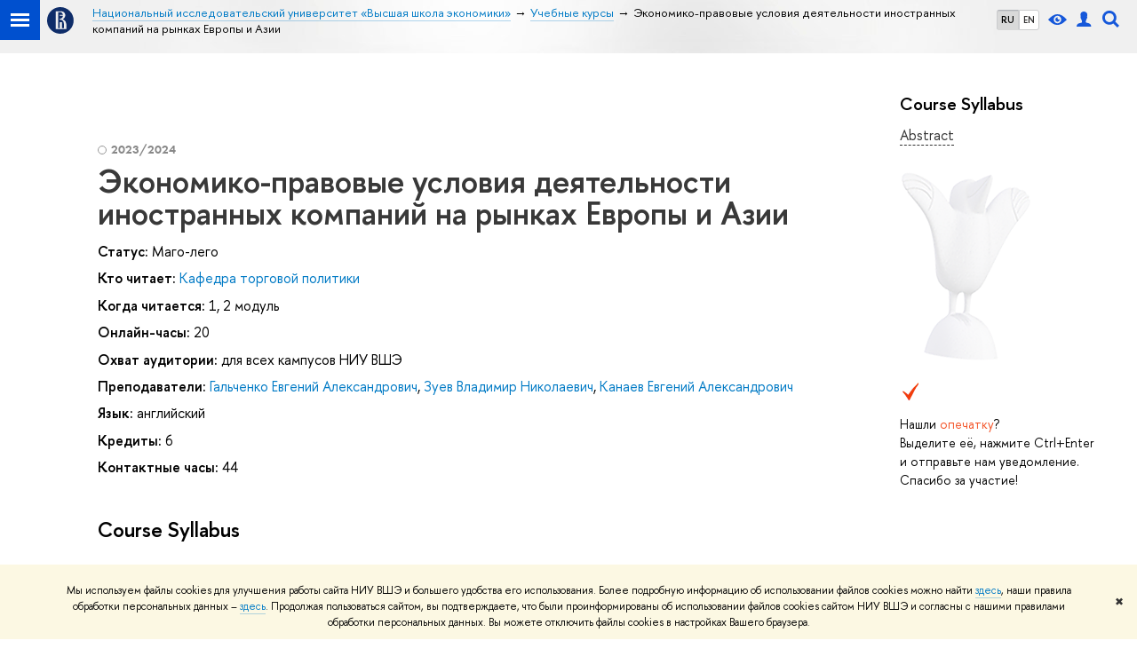

--- FILE ---
content_type: text/html; charset=utf-8
request_url: https://www.hse.ru/edu/courses/835245329
body_size: 10995
content:
<!DOCTYPE html><html><head><title>Экономико-правовые условия деятельности иностранных компаний на рынках Европы и Азии – Учебные курсы – Национальный исследовательский университет «Высшая школа экономики»</title><meta charset="UTF-8"><meta name="viewport" content="width=device-width, initial-scale=1"><link rel="apple-touch-icon" sizes="180x180" href="/f/src/global/i/favicon/favicon_ios_180x180.png"><link rel="icon" type="image/png" sizes="32x32" href="/f/src/global/i/favicon/favicon_32x32.png"><link rel="icon" type="image/png" sizes="16x16" href="/f/src/global/i/favicon/favicon_16x16.png"><link rel="mask-icon" color="#0F2D69" href="/f/src/global/i/favicon/favicon.svg"><link rel="manifest" href="/f/src/manifest/manifest_ru.json"><meta name="msapplication-config" content="/f/src/global/i/favicon/browserconfig.xml"><link rel="shortcut icon" type="image/x-icon" href="/favicon.ico"><meta name="twitter:card" content="summary"><meta property="og:description" content="The EU and Asia do remain the nearest and most attractive destinations for doing business for many companies all over the world. The legal environment in each of them is in a constant and radical change. Hence, business community has to take into account new challenges and new conditions for doing…"><meta name="mrc__share_description" content="The EU and Asia do remain the nearest and most attractive destinations for doing business for many companies all over the world. The legal environment in each of them is in a constant and radical change. Hence, business community has to take into account new challenges and new conditions for doing…"><meta itemprop="description" content="The EU and Asia do remain the nearest and most attractive destinations for doing business for many companies all over the world. The legal environment in each of them is in a constant and radical change. Hence, business community has to take into account new challenges and new conditions for doing…"><meta name="twitter:description"><meta property="og:type" content="website"><link rel="stylesheet" href="/f/src/projects/unshm1/unshm1.css" media="all"><link rel="stylesheet" href="/f/src/global/css/sitemap.css" media="all"><link rel="stylesheet" href="/f/src/global/css/vision.css" media="all"><link rel="stylesheet" href="/f/src/edu/css/edu2.css" media="all"><link rel="stylesheet" href="/f/src/global/css/owl.carousel2.min.css" media="all"><script src="/f/src/global/js/cache/jquery-1.10.1.min/jquery.cookie/jquery-ui/jquery.ui.touch-punch.min/hse.utils/errtrack/main/modernizr/popup/switcher/tag/jquery.cookie/sitemap.ajax/vision/ctrlshifte/fotorama/owl.carousel2.min/emerge/events-switcher/masonry.pkgd.min/imagesloaded.pkgd.min/universal.js"></script><!-- counter-->
				<script src="https://www.hse.ru/f/gtm/ip"></script>
				<script>(function(w,d,s,l,i){w[l]=w[l]||[];w[l].push({'gtm.start':
				new Date().getTime(),event:'gtm.js'});var f=d.getElementsByTagName(s)[0],
				j=d.createElement(s),dl=l!='dataLayer'?'&l='+l:'';j.async=true;j.src=
				'https://www.googletagmanager.com/gtm.js?id='+i+dl;f.parentNode.insertBefore(j,f);
				})(window,document,'script','dataLayer','GTM-P6DCQX');</script>
			<!-- /counter--><script>(function() {
	var s = document.createElement('script'); s.type = 'text/javascript'; s.async = true;
	s.src = '/f/src/_/jquery.orfo.js';
	s.onload = s.onreadystatechange = function() {
		if ($.fn.hseOrfo) {	// old IE...
			$(document).hseOrfo({
				'lang': 'ru'
			});
		}
	};
	var t = document.getElementsByTagName('script')[0]; t.parentNode.insertBefore(s, t);
})();

$(function() {
	var sidebar = '.sidebar .sidebar__inner';
	var modules = '.modules .modules__inner';
	var content = '.content .content__inner';
	var custom = '.js-orfo';
	var selector = $($.grep([custom, sidebar, modules, content], function(selector) { return $(selector).length})).get(0);

	if( selector ) {
		var mistake = '&lt;br/&gt; &lt;noindex&gt; &lt;span class=&quot;with-icon with-icon_tick&quot;&gt;&amp;nbsp;&lt;/span&gt; &lt;p class=&quot;last_child with-indent&quot;&gt; Нашли &lt;span class=&quot;wrong&quot;&gt;опечатку&lt;/span&gt;?&lt;br /&gt; Выделите её, нажмите Ctrl+Enter и отправьте нам уведомление. Спасибо за участие! &lt;/p&gt; &lt;/noindex&gt;';
		var code = $('<textarea/>').html(mistake).text();
		$(selector).append(code);
	}
});</script><script src="https://www.hse.ru/f/src/global/js/job.js" async></script><link rel="stylesheet" href="/f/src/edu/courses/style.css"><script src="/f/src/global/js/sticky-sidebar.js"></script></head><body data-lang="ru"><div class="page"><!--noindex--><div class="browser_outdate" style="display:none;">В старых версиях браузеров сайт может отображаться некорректно. Для оптимальной работы с сайтом рекомендуем воспользоваться современным браузером.</div><div class="gdpr_bar" style="display:none;"><div class="gdpr_bar__inner"><noindex>
<p>Мы используем файлы cookies для улучшения работы сайта НИУ ВШЭ и большего удобства его использования. Более подробную информацию об использовании файлов cookies можно найти&nbsp;<a href="https://www.hse.ru/cookie.html" rel="nofollow noopener" target="_blank" title="Пройти по ссылке">здесь</a>, наши правила обработки персональных данных &ndash;&nbsp;<a href="https://www.hse.ru/data_protection_regulation" rel="nofollow noopener" target="_blank" title="Пройти по ссылке">здесь</a>. Продолжая пользоваться сайтом, вы подтверждаете, что были проинформированы об использовании файлов cookies сайтом НИУ ВШЭ и согласны с нашими правилами обработки персональных данных. Вы можете отключить файлы cookies в настройках Вашего браузера.</p>
</noindex><span class="gdpr_bar__close">&#x2716;</span></div></div><!--/noindex--><div class="sv-control"><div class="sv-control__block"><ul class="sv-control__list sv-size"><li class="sv-control__item sv-control__item--s_normal active" data-type="size" data-value="normal">A</li><li class="sv-control__item sv-control__item--s_medium" data-type="size" data-value="medium">A</li><li class="sv-control__item sv-control__item--s_large" data-type="size" data-value="large">A</li></ul></div><div class="sv-control__block"><ul class="sv-control__list sv-spacing"><li class="sv-control__item sv-control__item--ls_normal active" data-type="spacing" data-value="normal">АБB</li><li class="sv-control__item sv-control__item sv-control__item--ls_medium" data-type="spacing" data-value="medium">АБB</li><li class="sv-control__item sv-control__item--ls_large" data-type="spacing" data-value="large">АБB</li></ul></div><div class="sv-control__block"><ul class="sv-control__list sv-contrast"><li class="sv-control__item sv-control__item---color1 active" data-type="contrast" data-value="normal">А</li><li class="sv-control__item sv-control__item---color2" data-type="contrast" data-value="invert">А</li><li class="sv-control__item sv-control__item---color3" data-type="contrast" data-value="blue">А</li><li class="sv-control__item sv-control__item---color4" data-type="contrast" data-value="beige">А</li><li class="sv-control__item sv-control__item---color5" data-type="contrast" data-value="brown">А</li></ul></div><div class="sv-control__block"><ul class="sv-control__list sv-image"><li class="sv-control__item sv-control__item--image_on active" data-type="image" data-value="on"></li><li class="sv-control__item sv-control__item--image_off" data-type="image" data-value="off"></li></ul></div><div class="sv-control__block"><div class="sv-off js-sv-off">Обычная версия сайта</div></div></div><header class="header header_dark_gradient"><div class="crop"><div class="header-top header-top--primary"><div class="left"><span class="control control_sitemap"><span class="control_sitemap__line"></span></span><a class="control control_home" href="https://www.hse.ru/"><svg xmlns="http://www.w3.org/2000/svg" width="30" height="30" viewBox="0 0 309 309" fill="none"><path fill-rule="evenodd" clip-rule="evenodd" d="M68.4423 26.0393C93.7686 9.06174 123.545 0 154.005 0C194.846 0 234.015 16.275 262.896 45.2451C291.777 74.2153 308.005 113.508 308.01 154.481C308.013 185.039 298.984 214.911 282.065 240.321C265.145 265.731 241.094 285.537 212.953 297.234C184.813 308.931 153.847 311.993 123.972 306.034C94.0966 300.074 66.6537 285.361 45.1138 263.755C23.5739 242.148 8.90442 214.619 2.96053 184.649C-2.98335 154.678 0.0653089 123.612 11.721 95.3799C23.3767 67.1476 43.1159 43.0168 68.4423 26.0393ZM180.336 140.561C212.051 151.8 224.284 177.329 224.284 215.345V255.047H99.593V48.1729H154.908C175.847 48.1729 184.602 51.8575 194.493 59.5386C208.902 70.8654 211.166 87.3096 211.166 95.5561C211.299 106.453 207.484 117.028 200.43 125.316C195.128 132.023 188.214 137.269 180.336 140.561ZM196.038 211.485C196.038 168.722 182.396 145.328 147.339 145.328V134.927H147.553C152.962 134.963 158.306 133.751 163.173 131.385C168.041 129.018 172.301 125.561 175.624 121.28C182.066 113.463 183.387 106.093 183.688 99.5137H147.582V89.3566H183.378C182.573 82.4432 179.883 75.8863 175.604 70.4072C167.413 60.1917 155.812 58.4761 148.175 58.4761H127.771V243.779H147.582V174.57H173.554V243.652H196.038V211.485Z" fill="#0F2D69"></path></svg></a></div><div class="right"><div class="header__controls"><ul class="control_lang2"><li class="control_lang2_item activated"><a class="link link_no-underline" href="/edu/courses/835245329">RU</a></li><li class="control_lang2_item"><a class="link link_no-underline" href="/en/edu/courses/835245329">EN</a></li></ul><span class="control control_vision" title="Версия для слабовидящих" itemprop="copy"><a class="control_vision-link" style="color: inherit;" href="/?vision=enabled"><svg width="21" height="12" viewBox="0 0 21 12" xmlns="http://www.w3.org/2000/svg"><title>Версия для слабовидящих</title><path class="control__path" d="M10.5 0c3.438 0 6.937 2.016 10.5 6.047-.844.844-1.383 1.375-1.617 1.594-.234.219-.805.703-1.711 1.453-.906.75-1.641 1.266-2.203 1.547-.563.281-1.305.578-2.227.891-.922.313-1.836.469-2.742.469-1.125 0-2.156-.141-3.094-.422-.938-.281-1.875-.766-2.813-1.453-.938-.688-1.672-1.273-2.203-1.758-.531-.484-1.328-1.273-2.391-2.367 2.031-2.031 3.836-3.539 5.414-4.523 1.578-.984 3.273-1.477 5.086-1.477zm0 10.266c1.156 0 2.148-.422 2.977-1.266.828-.844 1.242-1.844 1.242-3s-.414-2.156-1.242-3c-.828-.844-1.82-1.266-2.977-1.266-1.156 0-2.148.422-2.977 1.266-.828.844-1.242 1.844-1.242 3s.414 2.156 1.242 3c.828.844 1.82 1.266 2.977 1.266zm0-5.766c0 .438.141.797.422 1.078s.641.422 1.078.422c.313 0 .625-.109.938-.328v.328c0 .688-.234 1.273-.703 1.758-.469.484-1.047.727-1.734.727-.688 0-1.266-.242-1.734-.727-.469-.484-.703-1.07-.703-1.758s.234-1.273.703-1.758c.469-.484 1.047-.727 1.734-.727h.375c-.25.313-.375.641-.375.984z" fill="#1658DA"></path></svg><span style="display: none;">Версия для слабовидящих</span></a></span><a class="control control_user" href="https://www.hse.ru/lkuser/" title="Личный кабинет сотрудника ВШЭ"><ins><svg class="control_svg" width="17" height="18" viewBox="0 0 17 18" xmlns="http://www.w3.org/2000/svg"><title>Личный кабинет сотрудника ВШЭ</title><path class="control__path" d="M13.702 13.175c.827.315 1.486.817 1.978 1.506.492.689.738 1.467.738 2.333h-16.419c0-1.417.532-2.5 1.595-3.248.394-.276 1.358-.591 2.894-.945.945-.118 1.457-.374 1.536-.768.039-.157.059-.61.059-1.358 0-.118-.039-.217-.118-.295-.157-.157-.315-.433-.472-.827-.079-.315-.157-.787-.236-1.417-.157.039-.285-.02-.384-.177-.098-.157-.177-.364-.236-.62l-.089-.443c-.157-.866-.098-1.28.177-1.24-.118-.157-.217-.532-.295-1.122-.118-.866-.059-1.634.177-2.303.276-.748.768-1.319 1.476-1.713.709-.394 1.476-.571 2.303-.532.787.039 1.506.276 2.156.709.65.433 1.093 1.024 1.329 1.772.197.551.217 1.319.059 2.303-.079.472-.157.768-.236.886.118-.039.207 0 .266.118.059.118.079.266.059.443l-.059.472c-.02.138-.049.246-.089.325l-.118.413c-.039.276-.108.472-.207.591-.098.118-.226.157-.384.118-.079.866-.217 1.476-.413 1.831 0 .039-.069.138-.207.295-.138.157-.207.256-.207.295v.65c0 .394.039.689.118.886.079.197.354.354.827.472.276.118.679.217 1.211.295.532.079.935.177 1.211.295z" fill="#1658DA"></path></svg></ins></a><span class="control control_search" title="Поиск"><ins class="popup_opener"><svg class="control_svg" width="19" height="19" viewBox="0 0 19 19" xmlns="http://www.w3.org/2000/svg"><title>Поиск</title><path d="M12.927 7.9c0-1.384-.492-2.568-1.476-3.552s-2.168-1.476-3.552-1.476-2.568.492-3.552 1.476-1.476 2.168-1.476 3.552.492 2.568 1.476 3.552 2.168 1.476 3.552 1.476 2.568-.492 3.552-1.476 1.476-2.168 1.476-3.552zm4.053 11.1l-4.603-4.592c-1.339.928-2.832 1.391-4.477 1.391-1.07 0-2.093-.208-3.069-.623-.976-.415-1.818-.976-2.525-1.683-.707-.707-1.268-1.549-1.683-2.525-.415-.976-.623-1.999-.623-3.069 0-1.07.208-2.093.623-3.069.415-.976.976-1.818 1.683-2.525.707-.707 1.549-1.268 2.525-1.683.976-.415 1.999-.623 3.069-.623 1.07 0 2.093.208 3.069.623.976.415 1.818.976 2.525 1.683.707.707 1.268 1.549 1.683 2.525.415.976.623 1.999.623 3.069 0 1.646-.464 3.138-1.391 4.477l4.603 4.603-2.031 2.02z" fill="#1658DA"></path></svg></ins><div class="popup popup_search not_display"><div class="popup__inner"><div class="search-form"><form action="https://www.hse.ru/search/index.html"><div class="search-form__button"><button class="button button_grey">Поиск</button></div><div class="search-form__input"><input class="input input100 input_mr" type="text" name="text" placeholder="Поиск"><input type="hidden" name="searchid" value="2284688"><input type="hidden" name="simple" value="1"></div></form></div><div class="popup__block popup__block_indent"><a class="link_dark" href="https://www.hse.ru/search/search.html?simple=0">Расширенный поиск</a><span class="b-adv-search"></span></div></div></div></span><span class="control is-mobile control_menu js-control_menu_open" onclick="void(0)"><ins></ins><span class="control__text">Меню</span></span></div></div><div class="header_body"><div class="header_breadcrumb is-mobile c"><div class="header_breadcrumb__inner no_crumb_arrow"><a class="header_breadcrumb__link  fa-header_body__crumb--first fa-header_body__crumb" href="https://www.hse.ru/">Высшая школа экономики</a></div></div><div class="header_breadcrumb is-desktop"><div class="header_breadcrumb__inner no_crumb_arrow js-header_breadcrumb__inner--wide"><ul class="header_breadcrumb__list"><li class="header_breadcrumb__item"><a class="header_breadcrumb__link" href="/"><span>Национальный исследовательский университет «Высшая школа экономики»</span></a></li><li class="header_breadcrumb__item"><a class="header_breadcrumb__link" href="/edu/courses/"><span>Учебные курсы</span></a></li><li class="header_breadcrumb__item"><span class="header_breadcrumb__current"><span>Экономико-правовые условия деятельности иностранных компаний на рынках Европы и Азии</span></span></li></ul></div></div></div></div><div class="header-board js-mobile_popup row"><div class="header-board__top js-mobile_popup__top is-fixed is-mobile"><div class="header-top header-top--secondary"><div class="left"><ul class="control_lang2"><li class="control_lang2_item activated"><a class="link link_no-underline" href="/edu/courses/835245329">RU</a></li><li class="control_lang2_item"><a class="link link_no-underline" href="/en/edu/courses/835245329">EN</a></li></ul><a class="control control_user" href="https://www.hse.ru/lkuser/" title="Личный кабинет сотрудника ВШЭ"><ins><svg class="control_svg" width="17" height="18" viewBox="0 0 17 18" xmlns="http://www.w3.org/2000/svg"><title>Личный кабинет сотрудника ВШЭ</title><path class="control__path" d="M13.702 13.175c.827.315 1.486.817 1.978 1.506.492.689.738 1.467.738 2.333h-16.419c0-1.417.532-2.5 1.595-3.248.394-.276 1.358-.591 2.894-.945.945-.118 1.457-.374 1.536-.768.039-.157.059-.61.059-1.358 0-.118-.039-.217-.118-.295-.157-.157-.315-.433-.472-.827-.079-.315-.157-.787-.236-1.417-.157.039-.285-.02-.384-.177-.098-.157-.177-.364-.236-.62l-.089-.443c-.157-.866-.098-1.28.177-1.24-.118-.157-.217-.532-.295-1.122-.118-.866-.059-1.634.177-2.303.276-.748.768-1.319 1.476-1.713.709-.394 1.476-.571 2.303-.532.787.039 1.506.276 2.156.709.65.433 1.093 1.024 1.329 1.772.197.551.217 1.319.059 2.303-.079.472-.157.768-.236.886.118-.039.207 0 .266.118.059.118.079.266.059.443l-.059.472c-.02.138-.049.246-.089.325l-.118.413c-.039.276-.108.472-.207.591-.098.118-.226.157-.384.118-.079.866-.217 1.476-.413 1.831 0 .039-.069.138-.207.295-.138.157-.207.256-.207.295v.65c0 .394.039.689.118.886.079.197.354.354.827.472.276.118.679.217 1.211.295.532.079.935.177 1.211.295z" fill="#1658DA"></path></svg></ins></a><span class="control control_white control_search js-search_mobile_control" title="Поиск"><ins><svg class="control_svg" width="19" height="19" viewBox="0 0 19 19" xmlns="http://www.w3.org/2000/svg"><title>Поиск</title><path d="M12.927 7.9c0-1.384-.492-2.568-1.476-3.552s-2.168-1.476-3.552-1.476-2.568.492-3.552 1.476-1.476 2.168-1.476 3.552.492 2.568 1.476 3.552 2.168 1.476 3.552 1.476 2.568-.492 3.552-1.476 1.476-2.168 1.476-3.552zm4.053 11.1l-4.603-4.592c-1.339.928-2.832 1.391-4.477 1.391-1.07 0-2.093-.208-3.069-.623-.976-.415-1.818-.976-2.525-1.683-.707-.707-1.268-1.549-1.683-2.525-.415-.976-.623-1.999-.623-3.069 0-1.07.208-2.093.623-3.069.415-.976.976-1.818 1.683-2.525.707-.707 1.549-1.268 2.525-1.683.976-.415 1.999-.623 3.069-.623 1.07 0 2.093.208 3.069.623.976.415 1.818.976 2.525 1.683.707.707 1.268 1.549 1.683 2.525.415.976.623 1.999.623 3.069 0 1.646-.464 3.138-1.391 4.477l4.603 4.603-2.031 2.02z" fill="#1658DA"></path></svg></ins></span></div><div class="right"><div class="header__controls"><span class="control is-mobile control_menu control_menu--close js-control_menu_close" onclick="void(0)"><ins></ins></span></div></div></div><div class="js-search_mobile_popup not_display is-mobile"><div class="search-form"><form action="https://www.hse.ru/search/search.html"><div class="search-form__button"><button class="button button_grey">Поиск</button></div><div class="search-form__input"><input class="fa-search_input input input100 input_mr" type="text" name="text" placeholder="Поиск по сайту"><input type="hidden" name="simple" value="1"><input name="searchid" type="hidden" value="2284688"></div></form></div><div class="popup__block"><a class="link_white" href="https://www.hse.ru/search/search.html?simple=0&amp;searchid=2284688">Расширенный поиск</a></div></div><div class="header-board__title"><a class="link_white link_no-underline"></a></div></div><div class="header-board__inner js-mobile_popup__inner"></div></div></div></header><div class="layout has-sidebar"><div class="grid grid_3"><div class="wrapper row"><div class="sidebar"><div class="sidebar__inner"><div class="js-bookmark is-desktop"><h4 class="pud__title">Course Syllabus</h4><ul class="pud-menu"><li class="pud-menu__item"><a class="link link_dark pud-menu__link" href="#annotation">Abstract</a></li></ul></div><div class="js-orfo sidebar_with-decor is-desktop"></div></div></div></div><div class="main"><div class="content"><div class="content__inner"><div class="courses with-indent4"><div class="courses__item courses__item--single"><div class="disc-lang" style="display:none">{&quot;id&quot;:20592,&quot;title&quot;:&quot;английский&quot;,&quot;name&quot;:&quot;en&quot;}</div><span class="courses__year courses__type">2023/2024</span><h1 class="courses__header">Экономико-правовые условия деятельности иностранных компаний на рынках Европы и Азии</h1><div class="b-row b-row--wrap with-indent1"><div class="b-row__item b-row__item--12"><div class="with-indent1"><span class="b">Статус:</span>
<span>Маго-лего</span></div><div class="with-indent1"><span class="b">Кто читает:</span>
<a class="link_no-underline" href="https://www.hse.ru/org/url/69098">Кафедра торговой политики</a></div><div class="with-indent1"><span class="b">Когда читается:</span>
<span>1, 2 модуль</span></div><div class="with-indent1"><span class="b">Онлайн-часы:</span>
<span>20</span></div><div class="with-indent1"><span class="b">Охват аудитории:</span>
<span>для всех кампусов НИУ ВШЭ</span></div><div class="with-indent1"><span class="b">Преподаватели:</span>
<a class="link_no-underline" href="https://www.hse.ru/org/persons/14255336">Гальченко Евгений Александрович</a>,
<a class="link_no-underline" href="https://www.hse.ru/org/persons/69564">Зуев Владимир Николаевич</a>,
<a class="link_no-underline" href="https://www.hse.ru/org/persons/24085849">Канаев Евгений Александрович</a></div></div><div class="b-row__item b-row__item--12"><div class="with-indent1"><span class="b">Язык:</span>
<span>английский</span></div><div class="with-indent1"><span class="b">Кредиты:</span>
<span>6</span></div><div class="with-indent1"><span class="b">Контактные часы:</span>
<span>44</span></div><section class="pud"><link rel="stylesheet" href="/f/src/global/node_modules/katex/dist/katex.min.css"/><script defer="defer" src="/f/src/global/node_modules/katex/dist/katex.min.js"></script><script defer="defer" src="/f/src/global/node_modules/katex/dist/contrib/auto-render.min.js" onload="renderMathInElement(document.body);"></script><script>$(function () {
	var mediaMobile = window.matchMedia("(max-width: 767px)");
	var stickySidebar;
	$('.pud-foldable').on('click', function () {
		$(this)
			.toggleClass('active')
			.next()
			.toggle();
	});
	function InitStickySidebar() {
		if($('.wrapper').length) {
			if(!stickySidebar && window.matchMedia && !mediaMobile.matches) {
				stickySidebar = new StickySidebar('.wrapper', {
					topSpacing: 20,
					bottomSpacing: 20,
				});
			}
		}
	}
	function DestroyStickySidebar() {
		if(typeof stickySidebar !== 'undefined' && window.matchMedia && mediaMobile.matches) {
			stickySidebar.destroy();
		}
	}
	InitStickySidebar();
	DestroyStickySidebar();
	$(window).resize(function(){
		InitStickySidebar();
		DestroyStickySidebar();
	});
	$(window).scroll(function(){
		$('.pud-menu__link').removeClass('pud-menu__link_active');
		if($('.pud-menu__link').length && $('._anchor').length) {
			$('._anchor').each(function(index){
				if($(this)[0].getBoundingClientRect().top > 0 || $('.pud-menu__link').length == index + 1) {
					var anchor = $(this).attr('id');
					$('.pud-menu__link[href=#'+ anchor +']').addClass('pud-menu__link_active');
					return false;
				}
			});
		}
	})
});
</script><style>.pud-foldable {
	cursor: pointer;
}

.caret {
	display: inline-block;
	width:  0;
	height: 0;
	margin-left: 2px;
	vertical-align: middle;
	border-top: 4px dashed;
	border-right: 4px solid transparent;
	border-left: 4px solid transparent;
}

.active .caret {
	content: '';
	border-top: 0;
	border-bottom: 4px dashed;
	border-bottom: 4px solid\9;
}

.pud {
	margin-top: 2em;
}

.pud__section {
	margin-bottom: 1em;
}

.pud__header {
	margin: 0 0 30px;
}

.pud__title {
	font-size: 20px;
	line-height: 1.2;
	margin: 0 0 8px;
}

.pud__content {
	margin: 8px 0 30px
}

.pud__list {
	position: relative;
}

.pud__list-icon {
	display: inline-block;
	vertical-align: sub;
	width: 20px;
	height: 20px;
	margin-right: 4px;
}

.pud__list::before {
	content: '';
}

.pud__list-item::before {
	content: '\2014\a0';
	float: left;
	margin-left: -1.25em;
}

.pud__list-item_presentation *,
.pud__list-item_authors * {
	color: inherit;
}

.pud-external {
	display: inline-block;
	vertical-align: text-bottom;
	background: no-repeat center url("data:image/svg+xml;charset=utf8,%3Csvg%20width%3D%2216%22%20height%3D%2216%22%20viewBox%3D%220%200%2016%2016%22%20fill%3D%22none%22%20xmlns%3D%22http%3A%2F%2Fwww.w3.org%2F2000%2Fsvg%22%3E%0A%3Cpath%20fill-rule%3D%22evenodd%22%20clip-rule%3D%22evenodd%22%20d%3D%22M6.33333%203V4.33333H10.7267L3%2012.06L3.94%2013L11.6667%205.27333V9.66667H13V3H6.33333Z%22%20fill%3D%22%230F0F14%22%2F%3E%0A%3C%2Fsvg%3E%0A");
	width: 16px;
	height: 16px;
	text-decoration: none;
	border-color: transparent;
	padding: 0 2px;
}

.pud-file {
	display: inline-block;
	vertical-align: text-bottom;
	background: no-repeat center url("data:image/svg+xml;charset=utf8,%3Csvg%20width%3D%2216%22%20height%3D%2216%22%20viewBox%3D%220%200%2016%2016%22%20fill%3D%22none%22%20xmlns%3D%22http%3A%2F%2Fwww.w3.org%2F2000%2Fsvg%22%3E%0A%3Cpath%20d%3D%22M12%206V12H4V6H2V14H14V6H12Z%22%20fill%3D%22%230F0F14%22%2F%3E%0A%3Cpath%20d%3D%22M11%208L10%207L9%208V2H7V8L6%207L5%208L8%2011L11%208Z%22%20fill%3D%22%230F0F14%22%2F%3E%0A%3C%2Fsvg%3E%0A");
	width: 16px;
	height: 16px;
	text-decoration: none;
	border-color: transparent;
	padding: 0 2px;
}


.pud-menu__link {
	border-bottom: 1px dashed;
	font-size: 1.6rem;
}
.pud-menu__link_active {
	font-weight: bold;
}
.pud__preview-wrap {
	display: flex;
	flex-wrap: wrap;
	align-items: center;
	/*flex-direction: row-reverse;*/
	justify-content: space-between;
	gap: 16px;
}

.pud__preview-buttons {
	display: flex;
	gap: 16px;
}
.pud__preview-icon {
	margin-right: auto;
	display: flex;
	align-items: center;
	justify-content: center;
}
.pud__preview-button,
a.pud__preview-button,
a.pud__preview-button:visited {
	max-width: 280px;
	white-space: normal;
	text-align: center;
	padding: 4px 24px;
	display: inline-flex;
	align-items: center;
	justify-content: center;
	min-height: 50px;
	box-sizing: border-box;
}

@media screen and (max-width: 767px) {
	.pud__preview-button,
	a.pud__preview-button,
	a.pud__preview-button:visited {
		max-width: none;
		width: 100%;
	}
	.pud__preview-wrap {
		flex-direction: column;
		width: 100%;
	}
	.pud__preview-buttons {
		flex-direction: column;
		width: 100%;
	}
}

.button_clean_blue {
	color: #0042c4;
	border-color: currentColor;
}

.button_clean_blue:hover {
	color: #00349B;
	border-color: currentColor;
}
/*
.sidebar {
	position: fixed;
	top: 105px;
	width: calc(22% - 45px - 62px);
}

@media (max-width: 995px) {
	.sidebar {
		width: 225px;
	}
}

@media (max-width: 767px) {
	.sidebar {
		position: static;
		width: auto;
	}
}
*/</style><h3 class="pud__header">Course Syllabus</h3><div class="pud__section"><div class="pud__preview-wrap"><div class="pud__preview-icon"><svg class="pud__icon" width="37" height="22" viewBox="0 0 37 22" fill="none" xmlns="http://www.w3.org/2000/svg"><path d="M25.125 0.378125C25.0125 0.275 24.8719 0.21875 24.7406 0.21875C24.6094 0.21875 24.4594 0.275 24.3562 0.378125L23.0625 1.61562C22.95 1.71875 22.8844 1.86875 22.8844 2.01875C22.8844 2.16875 22.95 2.31875 23.0625 2.42188L32.0437 11L23.0625 19.5781C22.95 19.6812 22.8844 19.8312 22.8844 19.9812C22.8844 20.1312 22.95 20.2812 23.0625 20.3844L24.3562 21.6219C24.4687 21.725 24.6 21.7812 24.7406 21.7812C24.8812 21.7812 25.0219 21.725 25.125 21.6219L35.8313 11.4031C35.9438 11.3 36.0094 11.15 36.0094 11C36.0094 10.85 35.9438 10.7 35.8313 10.5969L25.125 0.378125ZM13.125 2.01875C13.125 1.86875 13.0594 1.71875 12.9469 1.61562L11.6531 0.378125C11.5406 0.275 11.4 0.21875 11.2687 0.21875C11.1375 0.21875 10.9875 0.275 10.8844 0.378125L0.178125 10.5969C0.0656251 10.7 0 10.85 0 11C0 11.15 0.0656251 11.3 0.178125 11.4031L10.8844 21.6219C10.9969 21.725 11.1375 21.7812 11.2687 21.7812C11.4094 21.7812 11.55 21.725 11.6531 21.6219L12.9469 20.3844C13.0594 20.2812 13.125 20.1312 13.125 19.9812C13.125 19.8312 13.0594 19.6812 12.9469 19.5781L3.96563 11L12.9469 2.42188C13.0594 2.31875 13.125 2.16875 13.125 2.01875Z" fill="#1658DA"></path></svg></div><div class="pud__preview-buttons"><a class="button button_clean_blue pud__preview-button" target="_blank" href="https://pmo.hse.ru/servicedesk/customer/portal/81/create/3180">Ask Question</a></div></div><h4 class="pud__title">Abstract<a class="_anchor" id="annotation"></a></h4><div class="pud__content">The EU and Asia do remain the nearest and most attractive destinations for doing business for many companies all over the world. The legal environment in each of them is in a constant and radical change. Hence, business community has to take into account new challenges and new conditions for doing business in these regions. The novelty of the course methodology is in combining theory and practice in relation to the analysis of companies’ activities on these markets. During the classes the teacher is in permanent contact with students, finds out their preferences for a deeper penetration in certain topics; sets homework and presentations; adjusts the direction of discussions. Students actively participate in a study process. In summary, the main objective of the course is to give an overview of how to defend the interests of foreign companies on the basis of knowledge about economic and legal environment in the EU and in Asia on the basis of recent developments in these regions.</div></div><!--=JSON.stringify(data)--></section></div></div></div></div></div></div></div></div></div><footer class="footer"><div class="footer__border"></div><div class="footer__inner row"><div class="fa-footer"><div class="fa-footer__menu"><div class="fa-footer__menu_inner b-row b-row--4"><ul class="navigation b-row__item"><li class="navigation__item navigation__item--parent"><a class="navigation__link" href="//www.hse.ru/org/hse/info/">О ВЫШКЕ</a></li><li class="navigation__item"><a class="navigation__link" href="https://figures.hse.ru/">Цифры и факты</a></li><li class="navigation__item"><a class="navigation__link" href="//www.hse.ru/orgstructure/">Руководство и структура</a></li><li class="navigation__item"><a class="navigation__link" href="https://sustainability.hse.ru/">Устойчивое развитие в НИУ ВШЭ</a></li><li class="navigation__item"><a class="navigation__link" href="//www.hse.ru/org/persons/">Преподаватели и сотрудники</a></li><li class="navigation__item"><a class="navigation__link" href="//www.hse.ru/buildinghse">Корпуса и общежития</a></li><li class="navigation__item"><a class="navigation__link" href="https://www.hse.ru/org/hse/aup/procurement/">Закупки</a></li><li class="navigation__item"><a class="navigation__link" href="//www.hse.ru/appeal/">Обращения граждан в НИУ ВШЭ</a></li><li class="navigation__item"><a class="navigation__link" href="//endowment.hse.ru/">Фонд целевого капитала</a></li><li class="navigation__item"><a class="navigation__link" href="https://www.hse.ru/anticorruption">Противодействие коррупции</a></li><li class="navigation__item"><a class="navigation__link" href="https://www.hse.ru/anticorruption/information">Сведения о доходах, расходах, об имуществе и обязательствах имущественного характера</a></li><li class="navigation__item"><a class="navigation__link" href="//www.hse.ru/sveden/">Сведения об образовательной организации</a></li><li class="navigation__item"><a class="navigation__link" href="https://inclusive.hse.ru/">Людям с ограниченными возможностями здоровья</a></li><li class="navigation__item"><a class="navigation__link" href="https://pay.hse.ru/">Единая платежная страница</a></li><li class="navigation__item"><a class="navigation__link" href="https://www.hse.ru/career">Работа в Вышке</a></li></ul><ul class="navigation b-row__item"><li class="navigation__item navigation__item--parent"><a class="navigation__link" href="//www.hse.ru/education/">ОБРАЗОВАНИЕ</a></li><li class="navigation__item"><a class="navigation__link" href="//school.hse.ru">Лицей</a></li><li class="navigation__item"><a class="navigation__link" href="https://fdp.hse.ru/">Довузовская подготовка</a></li><li class="navigation__item"><a class="navigation__link" href="//olymp.hse.ru/">Олимпиады</a></li><li class="navigation__item"><a class="navigation__link" href="//ba.hse.ru/">Прием в бакалавриат</a></li><li class="navigation__item"><a class="navigation__link" href="https://www.hse.ru/plus">Вышка+</a></li><li class="navigation__item"><a class="navigation__link" href="//ma.hse.ru/">Прием в магистратуру</a></li><li class="navigation__item"><a class="navigation__link" href="//aspirantura.hse.ru/">Аспирантура</a></li><li class="navigation__item"><a class="navigation__link" href="//busedu.hse.ru/">Дополнительное образование</a></li><li class="navigation__item"><a class="navigation__link" href="https://career.hse.ru/">Центр развития карьеры</a></li><li class="navigation__item"><a class="navigation__link" href="http://inc.hse.ru/">Бизнес-инкубатор ВШЭ</a></li><li class="navigation__item"><a class="navigation__link" href="https://dd.hse.ru/">Образовательные партнерства</a></li><li class="navigation__item"><a class="navigation__link" href="https://www.hse.ru/feedback">Обратная связь и взаимодействие с получателями услуг</a></li></ul><ul class="navigation b-row__item"><li class="navigation__item navigation__item--parent"><a class="navigation__link" href="//www.hse.ru/science/">НАУКА</a></li><li class="navigation__item"><a class="navigation__link" href="//www.hse.ru/science/centers">Научные подразделения</a></li><li class="navigation__item"><a class="navigation__link" href="https://www.hse.ru/org/projects/">Исследовательские проекты</a></li><li class="navigation__item"><a class="navigation__link" href="//www.hse.ru/monitoring/">Мониторинги</a></li><li class="navigation__item"><a class="navigation__link" href="//www.hse.ru/science/disscoun/">Диссертационные советы</a></li><li class="navigation__item"><a class="navigation__link" href="https://aspirantura.hse.ru/defence/announcements/">Защиты диссертаций</a></li><li class="navigation__item"><a class="navigation__link" href="//academics.hse.ru/">Академическое развитие</a></li><li class="navigation__item"><a class="navigation__link" href="//www.hse.ru/science/hsegrants">Конкурсы и гранты</a></li><li class="navigation__item"><a class="navigation__link" href="https://sezam.hse.ru/">Внешние научно-информационные ресурсы</a></li></ul><ul class="navigation b-row__item"><li class="navigation__item navigation__item--parent"><a class="navigation__link" href="//publications.hse.ru">РЕСУРСЫ</a></li><li class="navigation__item"><a class="navigation__link" href="https://library.hse.ru/">Библиотека</a></li><li class="navigation__item"><a class="navigation__link" href="//id.hse.ru">Издательский дом ВШЭ</a></li><li class="navigation__item"><a class="navigation__link" href="//bookshop.hse.ru/">Книжный магазин «БукВышка»</a></li><li class="navigation__item"><a class="navigation__link" href="https://print.hse.ru/">Типография</a></li><li class="navigation__item"><a class="navigation__link" href="https://mc.hse.ru/">Медиацентр</a></li><li class="navigation__item"><a class="navigation__link" href="//www.hse.ru/science/journals">Журналы ВШЭ</a></li><li class="navigation__item"><a class="navigation__link" href="//publications.hse.ru">Публикации</a></li></ul></div></div></div><!--noindex--><div class="fa-footer__menu with-indent3"><ul class="ul b-row b-row--4"><li class="b-row__item"><a href="http://www.minobrnauki.gov.ru/" rel="nofollow">http://www.minobrnauki.gov.ru/</a><div>Министерство науки и высшего образования РФ</div></li><li class="b-row__item"><a href="https://edu.gov.ru/" rel="nofollow">https://edu.gov.ru/</a><div>Министерство просвещения РФ</div></li><li class="b-row__item"><a href="http://www.edu.ru" rel="nofollow">http://www.edu.ru</a><div>Федеральный портал «Российское образование»</div></li><li class="b-row__item"><a href="https://elearning.hse.ru/mooc" rel="nofollow">https://elearning.hse.ru/mooc</a><div>Массовые открытые онлайн-курсы</div></li></ul></div><!--/noindex--><div class="fa-footer__menu with-indent3 b-row"><ul class="ul b-row__item b-row__item--9 small navigation navigation_horizontal"><li class="navigation__item"><span class="fa-grey">&copy;&nbsp; НИУ ВШЭ 1993–2026</span></li><li class="navigation__item"><a href="https://www.hse.ru/contacts.html">Адреса и контакты</a></li><li class="navigation__item"><a href="https://www.hse.ru/copyright">Условия использования материалов</a></li><li class="navigation__item"><a href="https://www.hse.ru/data_protection_regulation">Политика конфиденциальности</a></li><li class="navigation__item"><a href="https://portal.hse.ru/recomtech">Правила применения рекомендательных технологий в НИУ ВШЭ</a></li><li class="navigation__item"><a href="https://www.hse.ru/sitemap.html">Карта сайта</a></li></ul><!--noindex--><div class="b-row__item b-row__item--3 small"><a class="link_dashed link_editor link_btm_editor" rel="nofollow" href="https://www.hse.ru/adm/edit/edit.html?cid=8366469&amp;id=835245327&amp;newportal=1">Редактору</a></div><!--/noindex--></div></div></footer></div></body></html>

--- FILE ---
content_type: application/javascript; charset=utf-8
request_url: https://www.hse.ru/f/gtm/ip
body_size: 22
content:
window.realIP='3.17.37.134';window.dataLayer=window.dataLayer||[];window.dataLayer.push({event:'ipEvent',ipAddress:window.realIP});